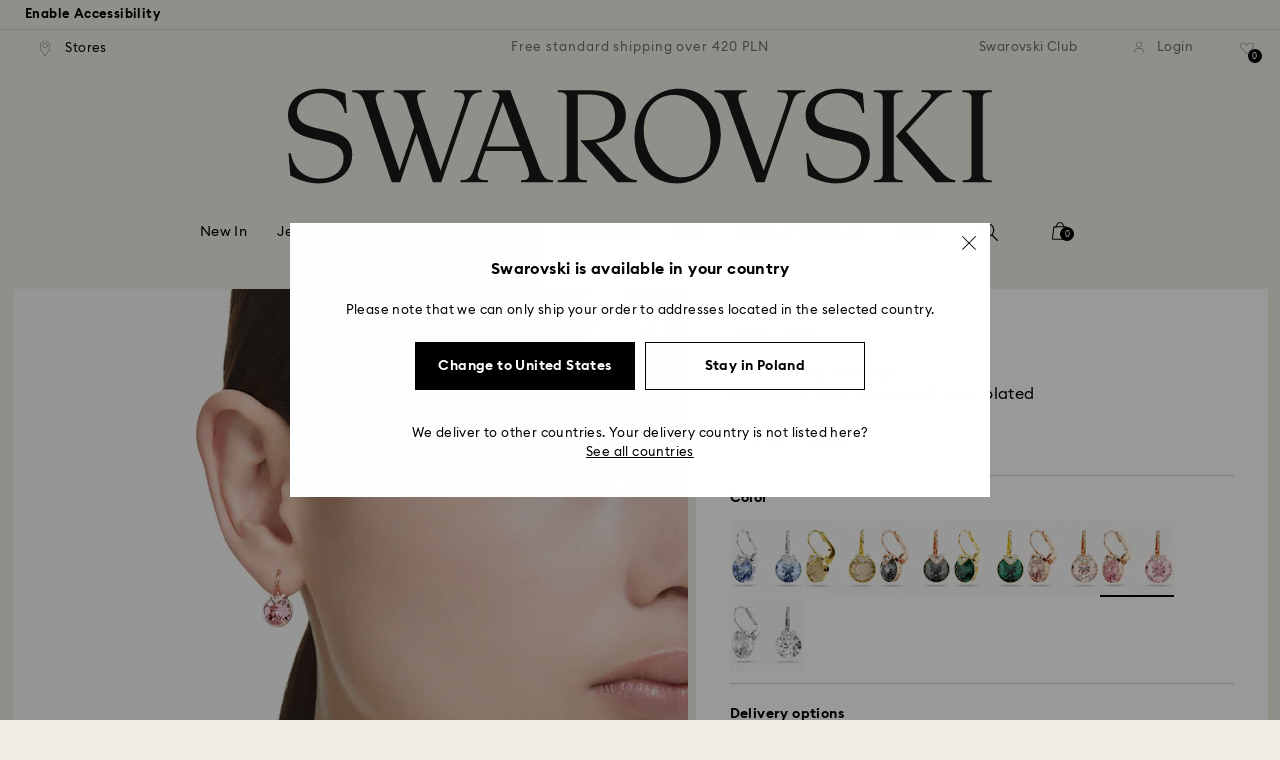

--- FILE ---
content_type: application/javascript
request_url: https://gateway.apaylater.com/plugins/intro/index.js?country=PL&lang=en
body_size: 3432
content:
(function() {
  const script = document.getElementById('atome-intro-js') || document.currentScript;
  let { country = 'sg', lang = 'en' } = queryParams(script && script.src);
  country = country.toLowerCase();
  lang = lang.toLowerCase();
  const isTest = /wc-test|localhost|\.apaylater\.net/.test(location.href);
  const baseUrl = isTest
      ? 'https://d3adhqenoxpdg2.cloudfront.net/merchant-plugins/staging/static'
      : 'https://atome-paylater-fe.s3-accelerate.amazonaws.com/merchant-plugins/production/static';
  const introBaseUrl = baseUrl + '/intro';
  const imgSrcs = {
    close: introBaseUrl + '/close.png',
    logo: baseUrl + '/common/assets/svg/logo.svg',
    zero_interest: introBaseUrl + '/ic-interest.svg',
    split_into_3: introBaseUrl + '/ic-installments.svg',
    hundreds_merchants: introBaseUrl + '/ic-merchants.svg',
    arrow_back: introBaseUrl + '/arrow-back.svg',
  };

  const head = document.getElementsByTagName('head')[0];
  const link = document.createElement('link');
  link.rel = 'stylesheet';
  link.type = 'text/css';
  link.href = introBaseUrl + '/index.css';
  link.media = 'all';
  head.appendChild(link);

  if (/amazingraze.com/.test(location.hostname) && /\/checkout/.test(location.pathname)) {
    const thirdTcLink = document.createElement('script');
    thirdTcLink.async = true;
    thirdTcLink.src = baseUrl + '/terms-conditions/amazin-graze.js';
    head.appendChild(thirdTcLink);
  }

  String.prototype.AtomeFormat = function (tokens) {
    // eslint-disable-next-line @typescript-eslint/no-this-alias
    let formatted = this;
    for (const key in tokens) {
      if (tokens.hasOwnProperty(key)) {
        formatted = formatted.replace(RegExp('{' + key + '}', 'g'), tokens[key]);
      }
    }
    return formatted;
  };

  let currentTCLink = 'https://www.atome.sg/en-sg/terms-of-service';
  const countryConfig = {
    sg: {
      offical_site: 'https://www.atome.sg',
      t_c_link: 'https://www.atome.sg/en-sg/terms-of-service',
    },
    hk: {
      offical_site: 'https://www.atome.hk/{lang}-hk',
      t_c_link: 'https://www.atome.hk/{lang}-hk/terms-of-service',
    },
    my: {
      offical_site: 'https://www.atome.my',
      t_c_link: 'https://www.atome.my/en-my/terms-of-service',
    },
    id: {
      offical_site: 'https://www.atome.id',
      t_c_link: 'https://www.atome.id/id-id/terms-of-service',
    },
    th: {
      offical_site: 'https://www.atometh.com',
      t_c_link: 'https://www.atometh.com/{lang}-th/terms-of-service',
    },
    jp: {
      offical_site: 'https://www.atome.co.jp/',
      t_c_link: 'https://www.atome.co.jp/terms-of-service',
    },
    ph: {
      offical_site: 'https://www.atome.ph/',
      t_c_link: 'https://www.atome.ph/terms-of-service',
    },
    tw: {
      offical_site: 'https://www.atome.tw/',
      t_c_link: 'https://www.atome.tw/terms-of-service',
    },
    vn: {
      offical_site: 'https://www.atome.vn/',
      t_c_link: 'https://www.atome.vn/terms-of-service',
    }
  };

  currentTCLink = typeof countryConfig[country] != 'undefined' ? countryConfig[country]['t_c_link'] : currentTCLink;
  currentTCLink = currentTCLink.AtomeFormat({
    lang: lang
  });

  let currentOfficalSite =
    typeof countryConfig[country] != 'undefined' ? countryConfig[country]['offical_site'] : 'https://www.atome.sg';

  currentOfficalSite = currentOfficalSite.AtomeFormat({
    lang: lang
  });

  if (document.body) {
    appendTemplateOnce();
  } else {
    if (window.attachEvent) {
      window.attachEvent('onload', appendTemplateOnce);
    } else {
      window.addEventListener('load', appendTemplateOnce, false);
    }
  }

  document.addEventListener('click', function(e) {
    const ele = e.target;
    if (
        (ele.className && typeof ele.className === 'string' && ele.className.includes('atome-icon'))
        // new price divider popup
        || ele.closest('.atome-intro-popup')
    ) {
      e.preventDefault();
      e.stopPropagation();
      if (!document.querySelector('.atome-mask')) {
        appendTemplateOnce();
      }
      const atomeMask = document.querySelector('.atome-mask');
      atomeMask.querySelectorAll('img').forEach(_ele => {
        if (_ele.getAttribute('src')) {
          return;
        }

        const srcId = _ele.getAttribute('data-atome-src');
        if (srcId && imgSrcs[srcId]) {
          _ele.setAttribute('src', imgSrcs[srcId]);
        }
      });
      atomeMask.querySelector('#atome-introduction-container').style.display = '';
      atomeMask.querySelector('#atome-terms-conditions-container').style.display = 'none';
      atomeMask.style.display = '';
    } else if (ele.className && typeof ele.className === 'string' && ele.className.includes('atome-mask')) {
      document.querySelector('.atome-mask').style.display = 'none';
    }
  });


  function appendTemplateOnce() {
    const template = `
        <div class="atome-main">
          <div class="sub right" id="atome-introduction-container">
            <img onclick="atomeWidget.hideAtome()" class="close" data-atome-src="close" />
            <a href="${currentOfficalSite}" target="_blank">
              <img class="atome-intro-logo" data-atome-src="logo" />
            </a>
            <div class="atome-love-it">${t('love-it')}</div>
            <div class="atome-no-wait">${t('why-wait')}</div>
            <div class="desc-container">
              <div class="desc">
                <img data-atome-src="zero_interest" />
                <div class="text"><b>${t('o-interest')}</b><br />${t('100-tran')}</div>
              </div>
              <div class="desc">
                <img data-atome-src="split_into_3" />
                <div class="text"><b>${t('split-into-3')}</b><br />${t('free-expe')}</div>
              </div>
              <div class="desc">
                <img data-atome-src="hundreds_merchants" />
                <div class="text"><b>${t('hundreds-merchants')}</b><br />${t('vast-variety')}</div>
              </div>
            </div>
            <a target="_blank" href="${currentTCLink}" class="terms-conditions">${t('terms-conditions')}</a>
            <a target="_blank" href="${currentOfficalSite}/how-it-works" class="how-it-works" target="_blank">${t('how-works')}</a>
          </div>
          <div class="sub right" id="atome-terms-conditions-container" style="display:none;">
            <img onclick="atomeWidget.hideAtome()" class="close" data-atome-src="close" />
            <div class="back">
              <img class="arrow-back" data-atome-src="arrow_back" /> 
              <span>${t('back')}</span>
            </div>
          </div>
        </div>`;

    let atomeMask = document.querySelector('.atome-mask');
    if (!atomeMask) {
      atomeMask = document.createElement('div');
      atomeMask.setAttribute('class', 'atome-mask');
      atomeMask.style.display = 'none';
      atomeMask = document.body.insertBefore(atomeMask, document.body.firstChild);
      atomeMask.innerHTML = template;
    }
  }

  const addToAtomeWidget = {
    hideAtome,
    gotoWeb,
  };

  if (window.atomeWidget) {
    atomeWidget = { ...atomeWidget, ...addToAtomeWidget };
  } else {
    atomeWidget = addToAtomeWidget;
  }

  function hideAtome() {
    document.querySelector('.atome-mask').style.display = 'none';
  }

  function gotoWeb() {
    window.open('https://www.atome.' + country);
  }

  function queryParams(str) {
    if (!(str && str.includes('?'))) {
      return { country: 'sg', lang: 'en' };
    }
    const paramsArr = str.split('?')[1].split('&');
    return paramsArr.reduce((acc, item) => {
      const [k, v] = item.split('=');
      acc[k] = k == 'lang' ? v.substring(0, 2) : v;
      return acc;
    }, {});
  }

  function t(key) {
    let i18nRes = {
      'love-it': 'Time to own it',
      'why-wait': 'Why wait? Shop today, 0% interest over 3 payments.',
      'o-interest': '0% interest',
      '100-tran': '100% transparent',
      'split-into-3': 'Split bill into 3 payments',
      'free-expe': 'Hassle-free experience',
      'hundreds-merchants': 'Hundreds of merchants',
      'vast-variety': 'Vast variety',
      'how-works': 'How it works',
      'terms-conditions': 'Terms & Conditions',
      'back': 'Back'
    };

    if (lang === 'zh') {
      if (country === 'tw') {
        i18nRes = {
          'love-it': '即刻擁有',
          'why-wait': '何須等待?享受今天立即擁有，0利率3期輕鬆付',
          'o-interest': '0%利率',
          '100-tran': '100%透明',
          'split-into-3': '自動分三期',
          'free-expe': '絕佳體驗',
          'hundreds-merchants': '100+ 商店',
          'vast-variety': '應有盡有',
          'how-works': '如何運作',
          'terms-conditions': '條款及細則',
          back: '返回',
        };
      } else {
        i18nRes = {
          'love-it': '一愛即享，靈活付款。',
          'why-wait': '別等了！用Atome購物，即享免息三期付款。',
          'o-interest': '0%利息',
          '100-tran': '100%透明度',
          'split-into-3': '分三期付款',
          'free-expe': '輕鬆無憂',
          'hundreds-merchants': '100+ 商店',
          'vast-variety': '應有盡有',
          'how-works': '如何運作',
          'terms-conditions': '條款及細則',
          'back': '返回',
        };
      }
    } else if (lang === 'id') {
      i18nRes = {
        'love-it': 'Cari. Belanja. Bayar nanti.',
        'why-wait': 'Belanja sekarang dengan cicilan 0%, 3x pembayaran.',
        'o-interest': 'Bunga 0%',
        '100-tran': '100% Transparan',
        'split-into-3': 'Bagi Tagihan dalam 3 Cicilan',
        'free-expe': 'Pengalaman mudah dalam bertransaksi',
        'hundreds-merchants': 'Ratusan Merchant',
        'vast-variety': 'Banyak pilihan untuk berbelanja',
        'how-works': 'Lihat Selengkapnya?',
        'terms-conditions': 'Syarat & Ketentuan',
        'back': 'Back'
      };
    } else if (lang === 'th') {
      i18nRes = {
        'love-it': 'ได้เวลาเป็นเจ้าของแล้ว',
        'why-wait': 'อย่าลังเล ซื้อวันนี้ง่ายๆ, บิลแบ่งเป็น 3 งวดดอกเบี้ย 0%',
        'o-interest': 'ดอกเบี้ย 0%',
        '100-tran': 'โปร่งใส 100%',
        'split-into-3': 'บิลจะถูกแบ่งเป็น 3 งวด',
        'free-expe': 'ใช้งานง่าย',
        'hundreds-merchants': 'มีร้านค้ามากมาย',
        'vast-variety': 'มีหลากหลายแบรนด์',
        'how-works': 'วิธีการใช้งาน',
        'terms-conditions': 'เงื่อนไขและข้อตกลง',
        'back': 'ย้อนกลับ',
      };
    } else if (lang === 'ja') {
      i18nRes = {
        'love-it': '今が買い時',
        'why-wait': '待たずに今日お買い物、手数料無料で3回払い',
        'o-interest': '手数料は無料',
        '100-tran': '100%の透明性',
        'split-into-3': '支払いを3回の分割払いに',
        'free-expe': '手間いらずな買い物体験',
        'hundreds-merchants': '選べる加盟店は多数',
        'vast-variety': '多種多様なショッピング',
        'how-works': '使い方',
        'terms-conditions': '利用規約',
        'back': '戻る',
      };
    }

    if(/ph.sunniesstudios.com/.test(location.hostname) && key === 'how-works') {
      return (i18nRes[key] ?? '').toUpperCase();
    }

    return i18nRes[key] || '';
  }
})();


--- FILE ---
content_type: text/javascript;charset=utf-8
request_url: https://recs.algorecs.com/rrserver/p13n_generated.js?a=257364ecf2e5f8e6&ts=1769016902091&v=2.1.0.20251222&ssl=t&p=5662114&pt=%7Citem_page.pdp_01%7Citem_page.pdp_02%7Citem_page.pdp_historyline&sgs=%7Coptin%3Aoptin&cts=https%3A%2F%2Fwww.swarovski.com%2Fen-PL&chi=%7C01&rid=PL-en&l=1
body_size: 2906
content:
RR.data = {JSON:{"placements":[]}};  RR.secureClickURL= function(url) {   if (window.location.protocol === "https:"){     return url.replace("http:", "https:").replace("http%","https%");   } else {     return url;   }   };var rr_remote_data='eF5j4cotK8lMETA0NTHUBUKW0mSPNHOTVCNzcyNdg9REM10Ti0RDXQMzk1TdRAMzszQLM3PL1GQTAIyiDhA';var rr_recs={placements:[{used:false,placementType:'item_page.pdp_01',html:''},{used:false,placementType:'item_page.pdp_02',html:''}]},rr_dynamic={placements:[]},rr_call_after_flush=function(){ 	function formatMoney(number, places, symbol, thousand, decimal) { 		number = number || 0; 		places = !isNaN(places = Math.abs(places)) ? places : 2; 		symbol = symbol !== undefined ? symbol : "$"; 		thousand = thousand || ","; 		decimal = decimal || "."; 		var negative = number < 0 ? "-" : "", 		i = parseInt(number = Math.abs(+number || 0).toFixed(places), 10) + "", 		j = (j = i.length) > 3 ? j % 3 : 0; 		return symbol + negative + (j ? i.substr(0, j) + thousand : "") + i.substr(j).replace(/(\d{3})(?=\d)/g, "$1" + thousand) + (places ? decimal + Math.abs(number - i).toFixed(places).slice(2) : ""); }    function formatCurrency(price) {         				var formattedPrice = ''; 				 				var currencyCode = price.replace(/[^a-zA-Z¥₩$ł₹£₺₽č]+/g, ''); 				var purePrice = price.replace(/[^0-9.,]+/, ''); 				  			 				if (/^-?(?:\d+|\d{1,3}(?:,\d{3})+)(?:(\.)\d+)?$/.test(purePrice)){ 					purePrice = purePrice.replace(',', '');                     purePrice = purePrice.replace(',', '');  				} else { 					purePrice = purePrice.replace('.', ''); 					purePrice = purePrice.replace(',', '.');  				}      switch (currencyCode) { 			case "₩":       		case "¥": 			    var formattedPrice = formatMoney(purePrice,0, currencyCode + " ", ",", "."); 			    break;               		default:       		var formattedPrice = formatMoney(purePrice,2, currencyCode + " ", ",", ".");       	}   	return formattedPrice;   }       RR.data.JSON.placements[0] = {   "layout":"Standard JSON",   "strategy_message":"Complete the Look",   "strategy_name": "AdvancedMerchandisingStrategy",   "placement_name": rr_recs.placements[0].placementType,   "placement_name_requested": "item_page.pdp_01",   "items":[] }; var url = "https://recs.algorecs.com/rrserver/click?a=257364ecf2e5f8e6&vg=f74f2772-0ea6-48a1-064e-a066f8679ec4&pti=1&pa=pdp_01&hpi=10879&stn=AdvancedMerchandisingStrategy&stid=300&rti=2&sgs=optin&qsgs=34974%7C32558%7C30701%7C18180%7C18140&mvtId=-1&mvtTs=1769016902377&uguid=f74e2772-0ea6-48a1-064e-a066f8679ec4&channelId=WEB&s=&pg=3518&rid=PL-en&amrId=65017&p=5642976&ind=0&ct=https%3A%2F%2Fwww.swarovski.com%2Fen-PL%2Fp-5642976";   var productUrl = url.match(/ct=([^&]+)/)[1]; var slash = "%2F"; var productUrlClean = String(productUrl).replace(/%2F/gi, "/");  productUrlClean = String(productUrlClean).replace("%3A", ":");   var ct = "ct=" + productUrl; var ctURL = String(url).replace(ct,'');   var fullName = "Teddy pendant, Bear, Pink, Rose gold-tone plated"; var decodedImage = decodeURIComponent("https://asset.swarovski.com/images/$size_360/t_swa103/b_rgb:ffffff,c_scale,dpr_auto,f_auto,w_auto/5642976/5642976.jpg");      RR.data.JSON.placements[0].items.push({ 	"id": "5642976", 	"name" : "Teddy pendant, Bear, Pink, Rose gold-tone plated", 	"sale_price": "", 	"price": formatCurrency("ZŁ699.00"), 	"rating": "", 	"image_url": decodedImage,     "clicktrackingurl":  ctURL,      "productUrl": productUrlClean,     "link_url":  url,  	     "price_min": formatCurrency("ZŁ699.00"),   	"price_max": formatCurrency("ZŁ699.00"), 	"percentage": "", 	"percentage_high": "" });var url = "https://recs.algorecs.com/rrserver/click?a=257364ecf2e5f8e6&vg=f74f2772-0ea6-48a1-064e-a066f8679ec4&pti=1&pa=pdp_01&hpi=10879&stn=AdvancedMerchandisingStrategy&stid=300&rti=2&sgs=optin&qsgs=34974%7C32558%7C30701%7C18180%7C18140&mvtId=-1&mvtTs=1769016902377&uguid=f74e2772-0ea6-48a1-064e-a066f8679ec4&channelId=WEB&s=&pg=3518&rid=PL-en&amrId=65017&p=5642978&ind=1&ct=https%3A%2F%2Fwww.swarovski.com%2Fen-PL%2Fp-5642978";   var productUrl = url.match(/ct=([^&]+)/)[1]; var slash = "%2F"; var productUrlClean = String(productUrl).replace(/%2F/gi, "/");  productUrlClean = String(productUrlClean).replace("%3A", ":");   var ct = "ct=" + productUrl; var ctURL = String(url).replace(ct,'');   var fullName = "Teddy bracelet, Bear, Pink, Rose gold-tone plated"; var decodedImage = decodeURIComponent("https://asset.swarovski.com/images/$size_360/t_swa103/b_rgb:ffffff,c_scale,dpr_auto,f_auto,w_auto/5642978/5642978.jpg");      RR.data.JSON.placements[0].items.push({ 	"id": "5642978", 	"name" : "Teddy bracelet, Bear, Pink, Rose gold-tone plated", 	"sale_price": "", 	"price": formatCurrency("ZŁ699.00"), 	"rating": "", 	"image_url": decodedImage,     "clicktrackingurl":  ctURL,      "productUrl": productUrlClean,     "link_url":  url,  	     "price_min": formatCurrency("ZŁ699.00"),   	"price_max": formatCurrency("ZŁ699.00"), 	"percentage": "", 	"percentage_high": "" });var url = "https://recs.algorecs.com/rrserver/click?a=257364ecf2e5f8e6&vg=f74f2772-0ea6-48a1-064e-a066f8679ec4&pti=1&pa=pdp_01&hpi=10879&stn=AdvancedMerchandisingStrategy&stid=300&rti=2&sgs=optin&qsgs=34974%7C32558%7C30701%7C18180%7C18140&mvtId=-1&mvtTs=1769016902377&uguid=f74e2772-0ea6-48a1-064e-a066f8679ec4&channelId=WEB&s=&pg=3518&rid=PL-en&amrId=65017&p=5678756&ind=2&ct=https%3A%2F%2Fwww.swarovski.com%2Fen-PL%2Fp-5678756";   var productUrl = url.match(/ct=([^&]+)/)[1]; var slash = "%2F"; var productUrlClean = String(productUrl).replace(/%2F/gi, "/");  productUrlClean = String(productUrlClean).replace("%3A", ":");   var ct = "ct=" + productUrl; var ctURL = String(url).replace(ct,'');   var fullName = "Illumina watch, Swiss Made, Crystal bracelet, Pink, Rose gold-tone finish"; var decodedImage = decodeURIComponent("https://asset.swarovski.com/images/$size_360/t_swa103/b_rgb:ffffff,c_scale,dpr_auto,f_auto,w_auto/5678756/5678756.jpg");      RR.data.JSON.placements[0].items.push({ 	"id": "5678756", 	"name" : "Illumina watch, Swiss Made, Crystal bracelet...", 	"sale_price": "", 	"price": formatCurrency("ZŁ1,600.00"), 	"rating": "", 	"image_url": decodedImage,     "clicktrackingurl":  ctURL,      "productUrl": productUrlClean,     "link_url":  url,  	     "price_min": formatCurrency("ZŁ1,600.00"),   	"price_max": formatCurrency("ZŁ1,600.00"), 	"percentage": "", 	"percentage_high": "" });var url = "https://recs.algorecs.com/rrserver/click?a=257364ecf2e5f8e6&vg=f74f2772-0ea6-48a1-064e-a066f8679ec4&pti=1&pa=pdp_01&hpi=10879&stn=AdvancedMerchandisingStrategy&stid=300&rti=2&sgs=optin&qsgs=34974%7C32558%7C30701%7C18180%7C18140&mvtId=-1&mvtTs=1769016902377&uguid=f74e2772-0ea6-48a1-064e-a066f8679ec4&channelId=WEB&s=&pg=3518&rid=PL-en&amrId=65017&p=M5648286_color-pink-rose-gold-plating&ind=3&ct=https%3A%2F%2Fwww.swarovski.com%2Fen-PL%2Fp-M5648286%3Fcolor%3Dcolor-pink-rose-gold-plating";   var productUrl = url.match(/ct=([^&]+)/)[1]; var slash = "%2F"; var productUrlClean = String(productUrl).replace(/%2F/gi, "/");  productUrlClean = String(productUrlClean).replace("%3A", ":");   var ct = "ct=" + productUrl; var ctURL = String(url).replace(ct,'');   var fullName = "Matrix ring, Baguette cut, Pink, Rose gold-tone plated"; var decodedImage = decodeURIComponent("https://asset.swarovski.com/images/$size_360/t_swa103/b_rgb:ffffff,c_scale,dpr_auto,f_auto,w_auto/5648286/5648286.jpg");      RR.data.JSON.placements[0].items.push({ 	"id": "M5648286_color-pink-rose-gold-plating", 	"name" : "Matrix ring, Baguette cut, Pink, Rose gold-tone...", 	"sale_price": "", 	"price": formatCurrency("ZŁ649.00"), 	"rating": "", 	"image_url": decodedImage,     "clicktrackingurl":  ctURL,      "productUrl": productUrlClean,     "link_url":  url,  	     "price_min": formatCurrency("ZŁ649.00"),   	"price_max": formatCurrency("ZŁ649.00"), 	"percentage": "", 	"percentage_high": "" });var url = "https://recs.algorecs.com/rrserver/click?a=257364ecf2e5f8e6&vg=f74f2772-0ea6-48a1-064e-a066f8679ec4&pti=1&pa=pdp_01&hpi=10879&stn=AdvancedMerchandisingStrategy&stid=300&rti=2&sgs=optin&qsgs=34974%7C32558%7C30701%7C18180%7C18140&mvtId=-1&mvtTs=1769016902377&uguid=f74e2772-0ea6-48a1-064e-a066f8679ec4&channelId=WEB&s=&pg=3518&rid=PL-en&amrId=65017&p=5662088&ind=4&ct=https%3A%2F%2Fwww.swarovski.com%2Fen-PL%2Fp-5662088";   var productUrl = url.match(/ct=([^&]+)/)[1]; var slash = "%2F"; var productUrlClean = String(productUrl).replace(/%2F/gi, "/");  productUrlClean = String(productUrlClean).replace("%3A", ":");   var ct = "ct=" + productUrl; var ctURL = String(url).replace(ct,'');   var fullName = "Bella V pendant, Round cut, Pink, Rose gold-tone plated"; var decodedImage = decodeURIComponent("https://asset.swarovski.com/images/$size_360/t_swa103/b_rgb:ffffff,c_scale,dpr_auto,f_auto,w_auto/5662088/5662088.jpg");      RR.data.JSON.placements[0].items.push({ 	"id": "5662088", 	"name" : "Bella V pendant, Round cut, Pink, Rose...", 	"sale_price": "ZŁ359.00", 	"price": formatCurrency("ZŁ449.00"), 	"rating": "", 	"image_url": decodedImage,     "clicktrackingurl":  ctURL,      "productUrl": productUrlClean,     "link_url":  url,  	     "price_min": formatCurrency("ZŁ449.00"),   	"price_max": formatCurrency("ZŁ449.00"), 	"percentage": "", 	"percentage_high": "" });var url = "https://recs.algorecs.com/rrserver/click?a=257364ecf2e5f8e6&vg=f74f2772-0ea6-48a1-064e-a066f8679ec4&pti=1&pa=pdp_01&hpi=10879&stn=AdvancedMerchandisingStrategy&stid=300&rti=2&sgs=optin&qsgs=34974%7C32558%7C30701%7C18180%7C18140&mvtId=-1&mvtTs=1769016902377&uguid=f74e2772-0ea6-48a1-064e-a066f8679ec4&channelId=WEB&s=&pg=3518&rid=PL-en&amrId=65017&p=5646745&ind=5&ct=https%3A%2F%2Fwww.swarovski.com%2Fen-PL%2Fp-5646745";   var productUrl = url.match(/ct=([^&]+)/)[1]; var slash = "%2F"; var productUrlClean = String(productUrl).replace(/%2F/gi, "/");  productUrlClean = String(productUrlClean).replace("%3A", ":");   var ct = "ct=" + productUrl; var ctURL = String(url).replace(ct,'');   var fullName = "One bracelet, Heart, Pink, Rose gold-tone plated"; var decodedImage = decodeURIComponent("https://asset.swarovski.com/images/$size_360/t_swa103/b_rgb:ffffff,c_scale,dpr_auto,f_auto,w_auto/5646745/5646745.jpg");      RR.data.JSON.placements[0].items.push({ 	"id": "5646745", 	"name" : "One bracelet, Heart, Pink, Rose gold-tone plated", 	"sale_price": "ZŁ244.00", 	"price": formatCurrency("ZŁ349.00"), 	"rating": "", 	"image_url": decodedImage,     "clicktrackingurl":  ctURL,      "productUrl": productUrlClean,     "link_url":  url,  	     "price_min": formatCurrency("ZŁ349.00"),   	"price_max": formatCurrency("ZŁ349.00"), 	"percentage": "", 	"percentage_high": "" });var url = "https://recs.algorecs.com/rrserver/click?a=257364ecf2e5f8e6&vg=f74f2772-0ea6-48a1-064e-a066f8679ec4&pti=1&pa=pdp_01&hpi=10879&stn=AdvancedMerchandisingStrategy&stid=300&rti=2&sgs=optin&qsgs=34974%7C32558%7C30701%7C18180%7C18140&mvtId=-1&mvtTs=1769016902377&uguid=f74e2772-0ea6-48a1-064e-a066f8679ec4&channelId=WEB&s=&pg=3518&rid=PL-en&amrId=65017&p=5663393&ind=6&ct=https%3A%2F%2Fwww.swarovski.com%2Fen-PL%2Fp-5663393";   var productUrl = url.match(/ct=([^&]+)/)[1]; var slash = "%2F"; var productUrlClean = String(productUrl).replace(/%2F/gi, "/");  productUrlClean = String(productUrlClean).replace("%3A", ":");   var ct = "ct=" + productUrl; var ctURL = String(url).replace(ct,'');   var fullName = "Imber Emily bracelet, Mixed round cuts, Pink, Rose gold-tone plated"; var decodedImage = decodeURIComponent("https://asset.swarovski.com/images/$size_360/t_swa103/b_rgb:ffffff,c_scale,dpr_auto,f_auto,w_auto/5663393/5663393.jpg");      RR.data.JSON.placements[0].items.push({ 	"id": "5663393", 	"name" : "Imber Emily bracelet, Mixed round cuts, Pink...", 	"sale_price": "ZŁ276.50", 	"price": formatCurrency("ZŁ395.00"), 	"rating": "", 	"image_url": decodedImage,     "clicktrackingurl":  ctURL,      "productUrl": productUrlClean,     "link_url":  url,  	     "price_min": formatCurrency("ZŁ395.00"),   	"price_max": formatCurrency("ZŁ395.00"), 	"percentage": "", 	"percentage_high": "" });var url = "https://recs.algorecs.com/rrserver/click?a=257364ecf2e5f8e6&vg=f74f2772-0ea6-48a1-064e-a066f8679ec4&pti=1&pa=pdp_01&hpi=10879&stn=AdvancedMerchandisingStrategy&stid=300&rti=2&sgs=optin&qsgs=34974%7C32558%7C30701%7C18180%7C18140&mvtId=-1&mvtTs=1769016902377&uguid=f74e2772-0ea6-48a1-064e-a066f8679ec4&channelId=WEB&s=&pg=3518&rid=PL-en&amrId=65017&p=5528509&ind=7&ct=https%3A%2F%2Fwww.swarovski.com%2Fen-PL%2Fp-5528509";   var productUrl = url.match(/ct=([^&]+)/)[1]; var slash = "%2F"; var productUrlClean = String(productUrl).replace(/%2F/gi, "/");  productUrlClean = String(productUrlClean).replace("%3A", ":");   var ct = "ct=" + productUrl; var ctURL = String(url).replace(ct,'');   var fullName = "Lunar drop earrings, Pink, Rose gold-tone plated"; var decodedImage = decodeURIComponent("https://asset.swarovski.com/images/$size_360/t_swa103/b_rgb:ffffff,c_scale,dpr_auto,f_auto,w_auto/5528509/5528509.jpg");      RR.data.JSON.placements[0].items.push({ 	"id": "5528509", 	"name" : "Lunar drop earrings, Pink, Rose gold-tone plated", 	"sale_price": "ZŁ202.00", 	"price": formatCurrency("ZŁ289.00"), 	"rating": "", 	"image_url": decodedImage,     "clicktrackingurl":  ctURL,      "productUrl": productUrlClean,     "link_url":  url,  	     "price_min": formatCurrency("ZŁ289.00"),   	"price_max": formatCurrency("ZŁ289.00"), 	"percentage": "", 	"percentage_high": "" });  	function formatMoney(number, places, symbol, thousand, decimal) { 		number = number || 0; 		places = !isNaN(places = Math.abs(places)) ? places : 2; 		symbol = symbol !== undefined ? symbol : "$"; 		thousand = thousand || ","; 		decimal = decimal || "."; 		var negative = number < 0 ? "-" : "", 		i = parseInt(number = Math.abs(+number || 0).toFixed(places), 10) + "", 		j = (j = i.length) > 3 ? j % 3 : 0; 		return symbol + negative + (j ? i.substr(0, j) + thousand : "") + i.substr(j).replace(/(\d{3})(?=\d)/g, "$1" + thousand) + (places ? decimal + Math.abs(number - i).toFixed(places).slice(2) : ""); }    function formatCurrency(price) {         				var formattedPrice = ''; 				 				var currencyCode = price.replace(/[^a-zA-Z¥₩$ł₹£₺₽č]+/g, ''); 				var purePrice = price.replace(/[^0-9.,]+/, ''); 				  			 				if (/^-?(?:\d+|\d{1,3}(?:,\d{3})+)(?:(\.)\d+)?$/.test(purePrice)){ 					purePrice = purePrice.replace(',', '');                     purePrice = purePrice.replace(',', '');  				} else { 					purePrice = purePrice.replace('.', ''); 					purePrice = purePrice.replace(',', '.');  				}      switch (currencyCode) { 			case "₩":       		case "¥": 			    var formattedPrice = formatMoney(purePrice,0, currencyCode + " ", ",", "."); 			    break;               		default:       		var formattedPrice = formatMoney(purePrice,2, currencyCode + " ", ",", ".");       	}   	return formattedPrice;   }       RR.data.JSON.placements[1] = {   "layout":"Standard JSON",   "strategy_message":"You May Also Like",   "strategy_name": "CategorySiloedViewCP",   "placement_name": rr_recs.placements[1].placementType,   "placement_name_requested": "item_page.pdp_02",   "items":[] }; var url = "https://recs.algorecs.com/rrserver/click?a=257364ecf2e5f8e6&vg=f74f2772-0ea6-48a1-064e-a066f8679ec4&pti=1&pa=pdp_02&hpi=10879&stn=CategorySiloedViewCP&stid=113&rti=2&sgs=optin&qsgs=34974%7C32558%7C30701%7C18180%7C18140&mvtId=-1&mvtTs=1769016902377&uguid=f74e2772-0ea6-48a1-064e-a066f8679ec4&channelId=WEB&s=&pg=3518&rid=PL-en&p=5662093&ind=0&ct=https%3A%2F%2Fwww.swarovski.com%2Fen-PL%2Fp-5662093";   var productUrl = url.match(/ct=([^&]+)/)[1]; var slash = "%2F"; var productUrlClean = String(productUrl).replace(/%2F/gi, "/");  productUrlClean = String(productUrlClean).replace("%3A", ":");   var ct = "ct=" + productUrl; var ctURL = String(url).replace(ct,'');   var fullName = "Bella V drop earrings, Round cut, Gold tone, Gold-tone plated"; var decodedImage = decodeURIComponent("https://asset.swarovski.com/images/$size_360/t_swa103/b_rgb:ffffff,c_scale,dpr_auto,f_auto,w_auto/5662093/5662093.jpg");      RR.data.JSON.placements[1].items.push({ 	"id": "5662093", 	"name" : "Bella V drop earrings, Round cut, Gold tone...", 	"sale_price": "", 	"price": formatCurrency("ZŁ399.00"), 	"rating": "", 	"image_url": decodedImage,     "clicktrackingurl":  ctURL,      "productUrl": productUrlClean,     "link_url":  url,  	     "price_min": formatCurrency("ZŁ399.00"),   	"price_max": formatCurrency("ZŁ399.00"), 	"percentage": "", 	"percentage_high": "" });var url = "https://recs.algorecs.com/rrserver/click?a=257364ecf2e5f8e6&vg=f74f2772-0ea6-48a1-064e-a066f8679ec4&pti=1&pa=pdp_02&hpi=10879&stn=CategorySiloedViewCP&stid=113&rti=2&sgs=optin&qsgs=34974%7C32558%7C30701%7C18180%7C18140&mvtId=-1&mvtTs=1769016902377&uguid=f74e2772-0ea6-48a1-064e-a066f8679ec4&channelId=WEB&s=&pg=3518&rid=PL-en&p=5734234&ind=1&ct=https%3A%2F%2Fwww.swarovski.com%2Fen-PL%2Fp-5734234";   var productUrl = url.match(/ct=([^&]+)/)[1]; var slash = "%2F"; var productUrlClean = String(productUrl).replace(/%2F/gi, "/");  productUrlClean = String(productUrlClean).replace("%3A", ":");   var ct = "ct=" + productUrl; var ctURL = String(url).replace(ct,'');   var fullName = "Bella V drop earrings, Round cut, Blue, Rhodium plated"; var decodedImage = decodeURIComponent("https://asset.swarovski.com/images/$size_360/t_swa103/b_rgb:ffffff,c_scale,dpr_auto,f_auto,w_auto/5734234/5734234.jpg");      RR.data.JSON.placements[1].items.push({ 	"id": "5734234", 	"name" : "Bella V drop earrings, Round cut, Blue, Rhodium...", 	"sale_price": "", 	"price": formatCurrency("ZŁ399.00"), 	"rating": "", 	"image_url": decodedImage,     "clicktrackingurl":  ctURL,      "productUrl": productUrlClean,     "link_url":  url,  	     "price_min": formatCurrency("ZŁ399.00"),   	"price_max": formatCurrency("ZŁ399.00"), 	"percentage": "", 	"percentage_high": "" });var url = "https://recs.algorecs.com/rrserver/click?a=257364ecf2e5f8e6&vg=f74f2772-0ea6-48a1-064e-a066f8679ec4&pti=1&pa=pdp_02&hpi=10879&stn=CategorySiloedViewCP&stid=113&rti=2&sgs=optin&qsgs=34974%7C32558%7C30701%7C18180%7C18140&mvtId=-1&mvtTs=1769016902377&uguid=f74e2772-0ea6-48a1-064e-a066f8679ec4&channelId=WEB&s=&pg=3518&rid=PL-en&p=5735389&ind=2&ct=https%3A%2F%2Fwww.swarovski.com%2Fen-PL%2Fp-5735389";   var productUrl = url.match(/ct=([^&]+)/)[1]; var slash = "%2F"; var productUrlClean = String(productUrl).replace(/%2F/gi, "/");  productUrlClean = String(productUrlClean).replace("%3A", ":");   var ct = "ct=" + productUrl; var ctURL = String(url).replace(ct,'');   var fullName = "Bella V drop earrings, Round cut, Green, Gold-tone plated"; var decodedImage = decodeURIComponent("https://asset.swarovski.com/images/$size_360/t_swa103/b_rgb:ffffff,c_scale,dpr_auto,f_auto,w_auto/5735389/5735389.jpg");      RR.data.JSON.placements[1].items.push({ 	"id": "5735389", 	"name" : "Bella V drop earrings, Round cut, Green...", 	"sale_price": "", 	"price": formatCurrency("ZŁ399.00"), 	"rating": "", 	"image_url": decodedImage,     "clicktrackingurl":  ctURL,      "productUrl": productUrlClean,     "link_url":  url,  	     "price_min": formatCurrency("ZŁ399.00"),   	"price_max": formatCurrency("ZŁ399.00"), 	"percentage": "", 	"percentage_high": "" });var url = "https://recs.algorecs.com/rrserver/click?a=257364ecf2e5f8e6&vg=f74f2772-0ea6-48a1-064e-a066f8679ec4&pti=1&pa=pdp_02&hpi=10879&stn=CategorySiloedViewCP&stid=113&rti=2&sgs=optin&qsgs=34974%7C32558%7C30701%7C18180%7C18140&mvtId=-1&mvtTs=1769016902377&uguid=f74e2772-0ea6-48a1-064e-a066f8679ec4&channelId=WEB&s=&pg=3518&rid=PL-en&p=5734235&ind=3&ct=https%3A%2F%2Fwww.swarovski.com%2Fen-PL%2Fp-5734235";   var productUrl = url.match(/ct=([^&]+)/)[1]; var slash = "%2F"; var productUrlClean = String(productUrl).replace(/%2F/gi, "/");  productUrlClean = String(productUrlClean).replace("%3A", ":");   var ct = "ct=" + productUrl; var ctURL = String(url).replace(ct,'');   var fullName = "Bella V drop earrings, Round cut, Pink, Rhodium plated"; var decodedImage = decodeURIComponent("https://asset.swarovski.com/images/$size_360/t_swa103/b_rgb:ffffff,c_scale,dpr_auto,f_auto,w_auto/5734235/5734235.jpg");      RR.data.JSON.placements[1].items.push({ 	"id": "5734235", 	"name" : "Bella V drop earrings, Round cut, Pink, Rhodium...", 	"sale_price": "", 	"price": formatCurrency("ZŁ399.00"), 	"rating": "", 	"image_url": decodedImage,     "clicktrackingurl":  ctURL,      "productUrl": productUrlClean,     "link_url":  url,  	     "price_min": formatCurrency("ZŁ399.00"),   	"price_max": formatCurrency("ZŁ399.00"), 	"percentage": "", 	"percentage_high": "" });var url = "https://recs.algorecs.com/rrserver/click?a=257364ecf2e5f8e6&vg=f74f2772-0ea6-48a1-064e-a066f8679ec4&pti=1&pa=pdp_02&hpi=10879&stn=CategorySiloedViewCP&stid=113&rti=2&sgs=optin&qsgs=34974%7C32558%7C30701%7C18180%7C18140&mvtId=-1&mvtTs=1769016902377&uguid=f74e2772-0ea6-48a1-064e-a066f8679ec4&channelId=WEB&s=&pg=3518&rid=PL-en&p=5734250&ind=4&ct=https%3A%2F%2Fwww.swarovski.com%2Fen-PL%2Fp-5734250";   var productUrl = url.match(/ct=([^&]+)/)[1]; var slash = "%2F"; var productUrlClean = String(productUrl).replace(/%2F/gi, "/");  productUrlClean = String(productUrlClean).replace("%3A", ":");   var ct = "ct=" + productUrl; var ctURL = String(url).replace(ct,'');   var fullName = "Stilla Attract stud earrings, Round cut, Blue, Rhodium plated"; var decodedImage = decodeURIComponent("https://asset.swarovski.com/images/$size_360/t_swa103/b_rgb:ffffff,c_scale,dpr_auto,f_auto,w_auto/5734250/5734250.jpg");      RR.data.JSON.placements[1].items.push({ 	"id": "5734250", 	"name" : "Stilla Attract stud earrings, Round cut, Blue...", 	"sale_price": "", 	"price": formatCurrency("ZŁ269.00"), 	"rating": "", 	"image_url": decodedImage,     "clicktrackingurl":  ctURL,      "productUrl": productUrlClean,     "link_url":  url,  	     "price_min": formatCurrency("ZŁ269.00"),   	"price_max": formatCurrency("ZŁ269.00"), 	"percentage": "", 	"percentage_high": "" });var url = "https://recs.algorecs.com/rrserver/click?a=257364ecf2e5f8e6&vg=f74f2772-0ea6-48a1-064e-a066f8679ec4&pti=1&pa=pdp_02&hpi=10879&stn=CategorySiloedViewCP&stid=113&rti=2&sgs=optin&qsgs=34974%7C32558%7C30701%7C18180%7C18140&mvtId=-1&mvtTs=1769016902377&uguid=f74e2772-0ea6-48a1-064e-a066f8679ec4&channelId=WEB&s=&pg=3518&rid=PL-en&p=5416155&ind=5&ct=https%3A%2F%2Fwww.swarovski.com%2Fen-PL%2Fp-5416155";   var productUrl = url.match(/ct=([^&]+)/)[1]; var slash = "%2F"; var productUrlClean = String(productUrl).replace(/%2F/gi, "/");  productUrlClean = String(productUrlClean).replace("%3A", ":");   var ct = "ct=" + productUrl; var ctURL = String(url).replace(ct,'');   var fullName = "Stilla Attract hoop earrings, Round cut, White, Rhodium plated"; var decodedImage = decodeURIComponent("https://asset.swarovski.com/images/$size_360/t_swa103/b_rgb:ffffff,c_scale,dpr_auto,f_auto,w_auto/5416155/5416155.jpg");      RR.data.JSON.placements[1].items.push({ 	"id": "5416155", 	"name" : "Stilla Attract hoop earrings, Round cut, White...", 	"sale_price": "", 	"price": formatCurrency("ZŁ449.00"), 	"rating": "", 	"image_url": decodedImage,     "clicktrackingurl":  ctURL,      "productUrl": productUrlClean,     "link_url":  url,  	     "price_min": formatCurrency("ZŁ449.00"),   	"price_max": formatCurrency("ZŁ449.00"), 	"percentage": "", 	"percentage_high": "" }); if (typeof RR.jsonCallback === "function"){     RR.jsonCallback(); }};rr_flush=function(){if(rr_onload_called){if(RR.defaultCallback){RR.defaultCallback(rr_recs);}else{rr_placements=[];var p=rr_recs.placements,h,i;for(i=0;i<p.length;i++){rr_placements[i]=[(p[i].used?1:0),p[i].placementType,p[i].html];}for(i=0;i<rr_placement_place_holders.length;i++){h=document.getElementById('rr_placement_'+i);if(h&&typeof h!='undefined'){rr_insert_placement(h,rr_placement_place_holders[i]);}}}rr_call_after_flush();if(RR.renderDynamicPlacements){RR.renderDynamicPlacements();}if(window.rr_annotations_array){window.rr_annotations_array.push(window.rr_annotations);}else{window.rr_annotations_array = [window.rr_annotations];}}};rr_flush();